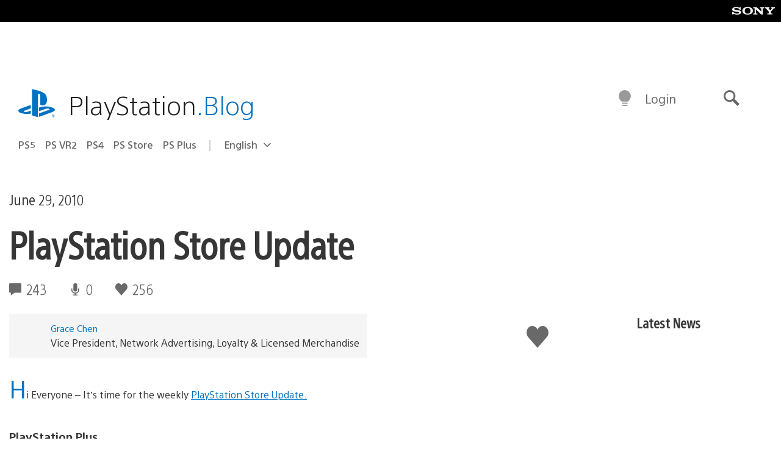

--- FILE ---
content_type: application/x-javascript;charset=utf-8
request_url: https://smetrics.aem.playstation.com/id?d_visid_ver=5.5.0&d_fieldgroup=A&mcorgid=BD260C0F53C9733E0A490D45%40AdobeOrg&mid=34614448241783461473645009276845838376&ts=1768981441657
body_size: -39
content:
{"mid":"34614448241783461473645009276845838376"}